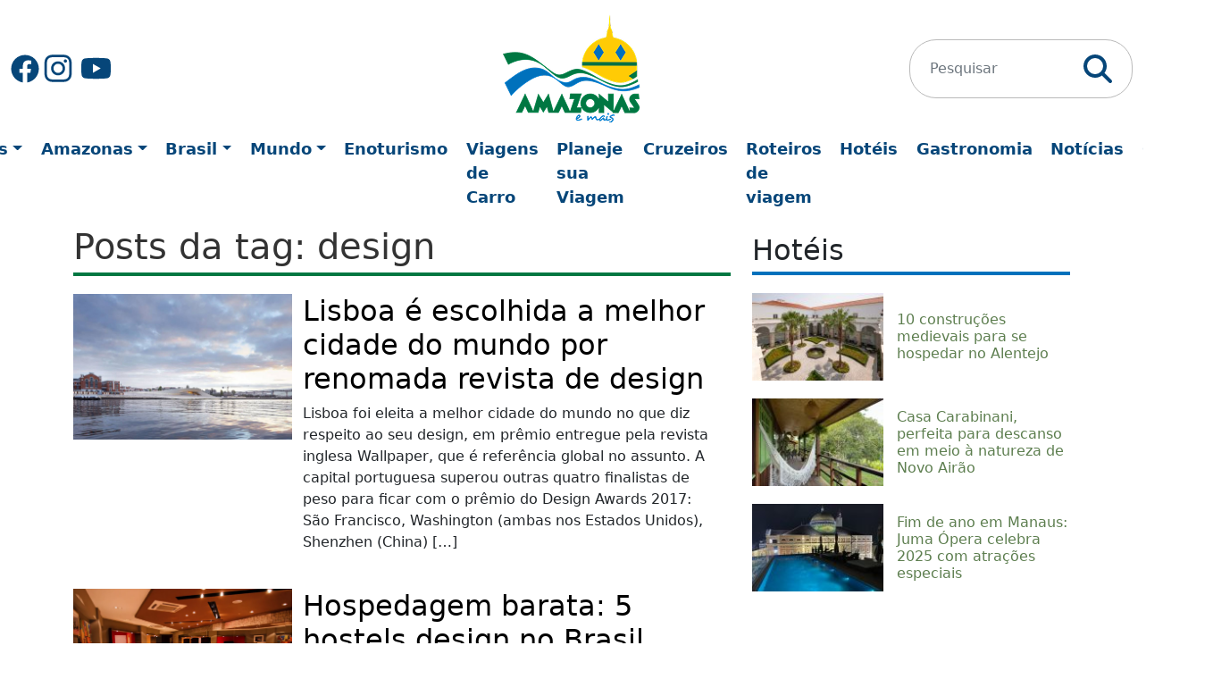

--- FILE ---
content_type: text/html; charset=utf-8
request_url: https://www.google.com/recaptcha/api2/aframe
body_size: 265
content:
<!DOCTYPE HTML><html><head><meta http-equiv="content-type" content="text/html; charset=UTF-8"></head><body><script nonce="tnO2hXJlXneSvM09EQYamg">/** Anti-fraud and anti-abuse applications only. See google.com/recaptcha */ try{var clients={'sodar':'https://pagead2.googlesyndication.com/pagead/sodar?'};window.addEventListener("message",function(a){try{if(a.source===window.parent){var b=JSON.parse(a.data);var c=clients[b['id']];if(c){var d=document.createElement('img');d.src=c+b['params']+'&rc='+(localStorage.getItem("rc::a")?sessionStorage.getItem("rc::b"):"");window.document.body.appendChild(d);sessionStorage.setItem("rc::e",parseInt(sessionStorage.getItem("rc::e")||0)+1);localStorage.setItem("rc::h",'1769048058500');}}}catch(b){}});window.parent.postMessage("_grecaptcha_ready", "*");}catch(b){}</script></body></html>

--- FILE ---
content_type: text/javascript
request_url: https://www.amazonasemais.com.br/wp-content/litespeed/js/7d93c6b4aeee059beffed4ffa8b47e64.js?ver=47e64
body_size: -205
content:
jQuery(document).ready(function($){$('#load-more').on('click',function(){let button=$(this);let page=button.data('page');$.ajax({url:loadmore_params.ajaxurl,type:'POST',data:{action:'carregar_mais_posts',page:page},beforeSend:function(){button.text('Carregando...')},success:function(data){if(data==='no-more'){button.hide()}else{$('#ultimas-posts').append(data);page++;button.data('page',page);button.text('Veja mais')}}})})})
;